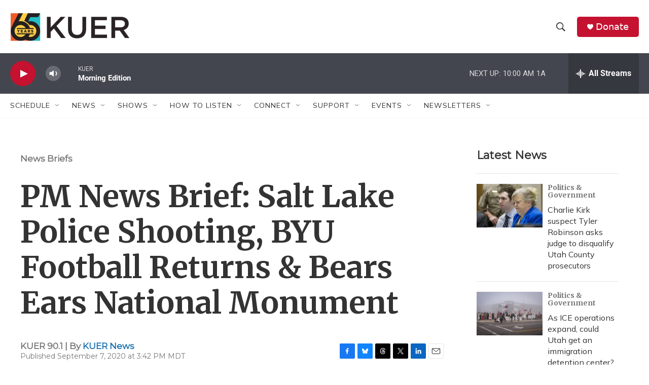

--- FILE ---
content_type: text/html; charset=utf-8
request_url: https://www.google.com/recaptcha/api2/aframe
body_size: 267
content:
<!DOCTYPE HTML><html><head><meta http-equiv="content-type" content="text/html; charset=UTF-8"></head><body><script nonce="nrFX_WX8YH0Gg3n_-I51SQ">/** Anti-fraud and anti-abuse applications only. See google.com/recaptcha */ try{var clients={'sodar':'https://pagead2.googlesyndication.com/pagead/sodar?'};window.addEventListener("message",function(a){try{if(a.source===window.parent){var b=JSON.parse(a.data);var c=clients[b['id']];if(c){var d=document.createElement('img');d.src=c+b['params']+'&rc='+(localStorage.getItem("rc::a")?sessionStorage.getItem("rc::b"):"");window.document.body.appendChild(d);sessionStorage.setItem("rc::e",parseInt(sessionStorage.getItem("rc::e")||0)+1);localStorage.setItem("rc::h",'1768825816083');}}}catch(b){}});window.parent.postMessage("_grecaptcha_ready", "*");}catch(b){}</script></body></html>